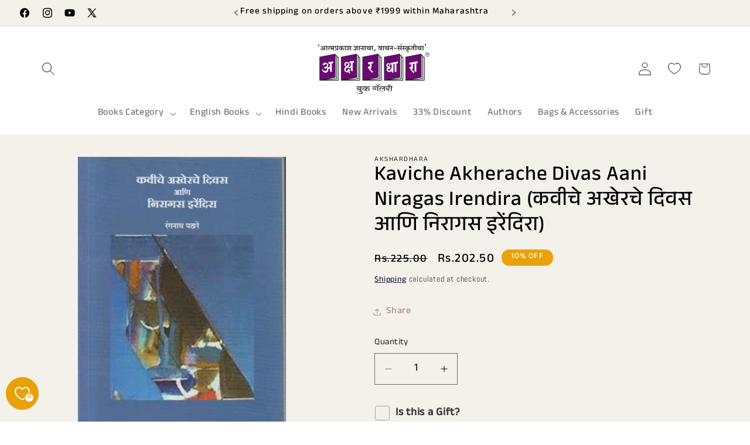

--- FILE ---
content_type: text/javascript
request_url: https://akshardhara.com/cdn/shop/t/34/assets/predictive-search.js?v=71395005602738742811758456027
body_size: 787
content:
class PredictiveSearch extends SearchForm{constructor(){super(),this.cachedResults={},this.predictiveSearchResults=this.querySelector("[data-predictive-search]"),this.allPredictiveSearchInstances=document.querySelectorAll("predictive-search"),this.isOpen=!1,this.abortController=new AbortController,this.searchTerm="",this.setupEventListeners()}setupEventListeners(){this.input.form.addEventListener("submit",this.onFormSubmit.bind(this)),this.input.addEventListener("focus",this.onFocus.bind(this)),this.addEventListener("focusout",this.onFocusOut.bind(this)),this.addEventListener("keyup",this.onKeyup.bind(this)),this.addEventListener("keydown",this.onKeydown.bind(this))}getQuery(){return this.input.value.trim()}onChange(){super.onChange();const e=this.getQuery();this.searchTerm&&e.startsWith(this.searchTerm)||this.querySelector("#predictive-search-results-groups-wrapper")?.remove(),this.updateSearchForTerm(this.searchTerm,e),this.searchTerm=e,this.searchTerm.length?this.getSearchResults(this.searchTerm):this.close(!0)}onFormSubmit(e){this.getQuery().length&&!this.querySelector('[aria-selected="true"] a')||e.preventDefault()}onFormReset(e){super.onFormReset(e),super.shouldResetForm()&&(this.searchTerm="",this.abortController.abort(),this.abortController=new AbortController,this.closeResults(!0))}onFocus(){const e=this.getQuery();e.length&&(this.searchTerm!==e?this.onChange():"true"===this.getAttribute("results")?this.open():this.getSearchResults(this.searchTerm))}onFocusOut(){setTimeout((()=>{this.contains(document.activeElement)||this.close()}))}onKeyup(e){switch(this.getQuery().length||this.close(!0),e.preventDefault(),e.code){case"ArrowUp":this.switchOption("up");break;case"ArrowDown":this.switchOption("down");break;case"Enter":this.selectOption()}}onKeydown(e){"ArrowUp"!==e.code&&"ArrowDown"!==e.code||e.preventDefault()}updateSearchForTerm(e,t){const s=this.querySelector("[data-predictive-search-search-for-text]"),i=s?.innerText;if(i){if(i.match(new RegExp(e,"g")).length>1)return;const r=i.replace(e,t);s.innerText=r}}switchOption(e){if(!this.getAttribute("open"))return;const t="up"===e,s=this.querySelector('[aria-selected="true"]'),i=Array.from(this.querySelectorAll("li, button.predictive-search__item")).filter((e=>null!==e.offsetParent));let r=0;if(t&&!s)return;let h=-1,n=0;for(;-1===h&&n<=i.length;)i[n]===s&&(h=n),n++;if(this.statusElement.textContent="",!t&&s?r=h===i.length-1?0:h+1:t&&(r=0===h?i.length-1:h-1),r===h)return;const o=i[r];o.setAttribute("aria-selected",!0),s&&s.setAttribute("aria-selected",!1),this.input.setAttribute("aria-activedescendant",o.id)}selectOption(){const e=this.querySelector('[aria-selected="true"] a, button[aria-selected="true"]');e&&e.click()}getSearchResults(e){const t=e.replace(" ","-").toLowerCase();this.setLiveRegionLoadingState(),this.cachedResults[t]?this.renderSearchResults(this.cachedResults[t]):fetch(`${routes.predictive_search_url}?q=${encodeURIComponent(e)}&section_id=predictive-search`,{signal:this.abortController.signal}).then((e=>{if(!e.ok){var t=new Error(e.status);throw this.close(),t}return e.text()})).then((e=>{const s=(new DOMParser).parseFromString(e,"text/html").querySelector("#shopify-section-predictive-search").innerHTML;this.allPredictiveSearchInstances.forEach((e=>{e.cachedResults[t]=s})),this.renderSearchResults(s)})).catch((e=>{if(20!==e?.code)throw this.close(),e}))}setLiveRegionLoadingState(){this.statusElement=this.statusElement||this.querySelector(".predictive-search-status"),this.loadingText=this.loadingText||this.getAttribute("data-loading-text"),this.setLiveRegionText(this.loadingText),this.setAttribute("loading",!0)}setLiveRegionText(e){this.statusElement.setAttribute("aria-hidden","false"),this.statusElement.textContent=e,setTimeout((()=>{this.statusElement.setAttribute("aria-hidden","true")}),1e3)}renderSearchResults(e){this.predictiveSearchResults.innerHTML=e,this.setAttribute("results",!0),this.setLiveRegionResults(),this.open()}setLiveRegionResults(){this.removeAttribute("loading"),this.setLiveRegionText(this.querySelector("[data-predictive-search-live-region-count-value]").textContent)}getResultsMaxHeight(){return this.resultsMaxHeight=window.innerHeight-document.querySelector(".section-header")?.getBoundingClientRect().bottom,this.resultsMaxHeight}open(){this.predictiveSearchResults.style.maxHeight=this.resultsMaxHeight||`${this.getResultsMaxHeight()}px`,this.setAttribute("open",!0),this.input.setAttribute("aria-expanded",!0),this.isOpen=!0}close(e=!1){this.closeResults(e),this.isOpen=!1}closeResults(e=!1){e&&(this.input.value="",this.removeAttribute("results"));const t=this.querySelector('[aria-selected="true"]');t&&t.setAttribute("aria-selected",!1),this.input.setAttribute("aria-activedescendant",""),this.removeAttribute("loading"),this.removeAttribute("open"),this.input.setAttribute("aria-expanded",!1),this.resultsMaxHeight=!1,this.predictiveSearchResults.removeAttribute("style")}}customElements.define("predictive-search",PredictiveSearch);
